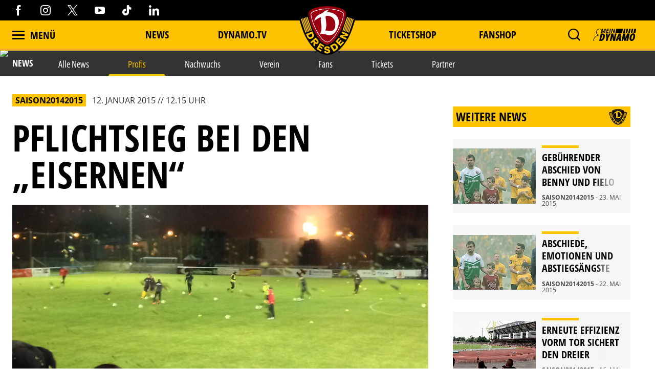

--- FILE ---
content_type: image/svg+xml
request_url: https://www.dynamo-dresden.de/fileadmin/06_Partner/Sponsorenlogos/AOK_plus.svg
body_size: 7618
content:
<?xml version="1.0" encoding="UTF-8"?>
<!-- Generator: Adobe Illustrator 26.0.3, SVG Export Plug-In . SVG Version: 6.00 Build 0)  -->
<svg xmlns="http://www.w3.org/2000/svg" xmlns:xlink="http://www.w3.org/1999/xlink" version="1.0" id="Layer_1" x="0px" y="0px" viewBox="0 0 280.7 100" xml:space="preserve">
<g>
	<path d="M93.9,31l15.7,20.3h-8.5h0L89.5,36l-5.1,5.7l0,9.6h-6.2v-36h6.2l0,17.1l15.3-17.1l8.3,0L93.9,31z M75.1,33.3   c0,10.6-8.6,19.2-19.2,19.2c-10.6,0-19.2-8.6-19.2-19.2c0-10.6,8.6-19.2,19.2-19.2C66.5,14,75.1,22.7,75.1,33.3z M68.7,33.3   c0-7.1-5.7-12.9-12.8-12.9c-7.1,0-12.8,5.8-12.8,12.9c0,7.1,5.7,12.9,12.8,12.9C62.9,46.2,68.7,40.4,68.7,33.3z M23.8,15.3h10v36   h-6.2v-7.7H12.7l-5.1,7.7H0.1L23.8,15.3z M27.6,20.8L16.4,37.9h11.2L27.6,20.8z M280.7,33.3c0,14.2-11.5,25.8-25.8,25.8   c-14.2,0-25.8-11.5-25.8-25.8c0-14.2,11.5-25.8,25.8-25.8C269.1,7.5,280.7,19,280.7,33.3z M277.9,33.3c0-12.7-10.3-22.9-22.9-22.9   c-12.7,0-22.9,10.3-22.9,22.9c0,12.7,10.3,22.9,22.9,22.9C267.6,56.2,277.9,45.9,277.9,33.3z M195.4,15.3h-3.5   c-0.1,0-0.1,0-0.1,0.1v23.3c0,3-0.9,5.5-2.7,7.2c-1.8,1.8-4.2,2.7-7.2,2.7c-3,0-5.5-0.9-7.2-2.7c-1.8-1.8-2.7-4.2-2.7-7.2V15.4   c0-0.1,0-0.1-0.1-0.1h-3.5c-0.1,0-0.1,0-0.1,0.1v23.5c0,2.7,0.5,5,1.6,7c1.1,2,2.7,3.5,4.7,4.6c2,1.1,4.5,1.7,7.3,1.7   c2.8,0,5.3-0.6,7.3-1.7c2-1.1,3.6-2.7,4.7-4.6c1.1-2,1.6-4.4,1.6-7L195.4,15.3C195.5,15.3,195.5,15.3,195.4,15.3z M217,34.4   L217,34.4L205.9,29c-2.7-1.3-4.1-3.5-3.5-5.8c0.5-2.2,2.8-4.4,6.9-4.4h11.5c0.1,0,0.1,0,0.1-0.1v-3.3c0-0.1,0-0.1-0.1-0.1h-11.5   c-6,0-9.4,3.6-10.2,7.1c-0.9,3.9,1.2,7.7,5.4,9.7l11.1,5.5c2.7,1.3,4,3.6,3.5,5.9c-0.5,2-2.5,4.3-6.8,4.3H199c-0.1,0-0.1,0-0.1,0.1   v3.3c0,0.1,0,0.1,0.1,0.1h13.2c4.2,0,9-2.2,10.1-7C223.2,40.3,221.2,36.5,217,34.4z M140.3,20.4c0.8,1.6,1.2,3.3,1.2,5.1   c0,2-0.4,3.8-1.3,5.5c-0.9,1.7-2.2,3.1-3.9,4.1c-1.7,1.1-3.8,1.6-6.3,1.6h-9.8v14.4c0,0.1,0,0.1-0.1,0.1h-3.5c-0.1,0-0.1,0-0.1-0.1   V15.4c0-0.1,0-0.1,0.1-0.1h14.2c2.4,0,4.4,0.5,6,1.4C138.3,17.6,139.5,18.9,140.3,20.4z M137.7,25.8c0-2.1-0.6-3.8-1.9-5.1   c-1.3-1.3-3.1-2-5.4-2h-10.2v14.7h9.7c2.4,0,4.4-0.7,5.7-2.2C137,29.7,137.7,27.9,137.7,25.8z M272.7,29.4   c-1.4,5.3-1.7,7.8-4.3,9.3c-0.9,0.5-1.9,0.8-2.9,0.8c-1.5,0-3.1-0.6-4.2-1.8l-5,2.9v4.1l12.1,0v2.8l-27.1,0v-2.8l12.1,0v-4.1   l-5-2.9c-1.1,1.2-2.7,1.8-4.2,1.8c-1,0-2-0.3-2.9-0.8c-2.6-1.5-2.8-3.9-4.3-9.3c3.5-0.9,5.6-1.7,7.4-1.7c1,0,1.8,0.2,2.7,0.7   c2.5,1.4,3.4,4.2,2.7,6.7l3.5,2v-8.4c-2.6-0.6-4.5-3-4.5-5.7c0-3,2-4.4,5.9-8.3c3.9,3.9,5.9,5.3,5.9,8.3c0,2.8-2,5.1-4.5,5.7v8.4   l3.5-2c-0.7-2.5,0.3-5.3,2.7-6.7c0.9-0.5,1.8-0.7,2.7-0.7C267.1,27.7,269.2,28.4,272.7,29.4z M245.9,30.9c-0.5-0.3-0.8-0.4-1.3-0.4   c-0.9,0-2.2,0.3-4,0.8c0.9,3.4,1.2,4.2,2.3,4.8c0.5,0.3,1,0.4,1.5,0.4c1.1,0,2.1-0.6,2.7-1.5C247.8,33.6,247.3,31.7,245.9,30.9z    M258,23c0-1.2-0.6-1.9-3.1-4.4c-2.5,2.5-3.1,3.2-3.1,4.4c0,1.7,1.4,3.1,3.1,3.1C256.6,26.1,258,24.7,258,23z M269.3,31.4   c-1.8-0.5-3.1-0.8-4-0.8c-0.5,0-0.9,0.1-1.3,0.4c-0.7,0.4-1.2,1.1-1.4,1.9c-0.2,0.8-0.1,1.6,0.3,2.3c0.6,1,1.5,1.5,2.7,1.5   c0.5,0,1.1-0.1,1.5-0.4C268,35.6,268.4,34.8,269.3,31.4z M166.6,47.8h-14.5c-1.8,0-3.3-1.5-3.3-3.3V15.4c0-0.1,0-0.1-0.1-0.1h-3.5   c-0.1,0-0.1,0-0.1,0.1v28.8c0,3.9,3.2,7.1,7.1,7.1h14.3c0.1,0,0.1,0,0.1-0.1L166.6,47.8C166.7,47.9,166.6,47.8,166.6,47.8z"></path>
	<g>
		<path d="M13.1,80.2c0,3.5-2.2,6.5-6,6.5c-1.8,0-3.3-0.7-4.1-1.9v7.4H0V74h3v1.8c0.7-1.3,2.3-2.1,4.2-2.1    C11,73.7,13.1,76.8,13.1,80.2z M6.6,84c2.1,0,3.5-1.6,3.5-3.8c0-2.1-1.3-3.8-3.5-3.8C4.5,76.4,3,78,3,80.2C3,82.4,4.5,84,6.6,84z"></path>
		<path d="M19.9,86.8c-2.2,0-3.9-1.5-3.9-4.2V69.3h3v13c0,1.1,0.7,1.8,1.6,1.8c0.4,0,0.9-0.1,1.3-0.4l0.7,2.3    C21.7,86.6,20.8,86.8,19.9,86.8z"></path>
		<path d="M36,86.7h-3v-2c-0.8,1.3-1.9,2.2-3.9,2.2c-2.5,0-4.5-1.5-4.5-4.7v-8h3v7.4c0,1.8,0.9,2.7,2.3,2.7c1.7,0,3-1.3,3-3.5V74h3    V86.7z"></path>
		<path d="M44.2,76.3c-1.1,0-1.8,0.5-1.8,1.3c0,0.9,0.9,1.1,2.6,1.4c2,0.4,4.6,0.9,4.6,3.7c0,2.6-2.3,4.1-5.2,4.1    c-2.1,0-4.2-0.8-5.7-2.4l1.7-2.1c1.1,1.3,2.9,1.9,4.2,1.9c1.1,0,1.9-0.4,1.9-1.2c0-0.8-0.8-1.1-2.3-1.4c-2.1-0.4-4.8-0.9-4.8-3.9    c0-2.7,2.2-4,4.7-4c1.7,0,3.5,0.6,4.7,1.8l-1.6,2C46.4,76.7,45.2,76.3,44.2,76.3z"></path>
		<path d="M55.5,84.8c0,1.1-0.8,2-2.1,2c-1.2,0-2.1-0.9-2.1-2c0-1.1,0.8-2,2.1-2C54.7,82.8,55.5,83.7,55.5,84.8z"></path>
		<path d="M72,84.1c0.3,0,0.7-0.1,1-0.3l0.7,2.2c-0.8,0.5-1.6,0.8-2.4,0.8c-1.5,0-2.9-0.9-3.1-2.5c-0.8,1.6-2.5,2.5-4.6,2.5    c-3.8,0-6-2.9-6-6.5c0-3.6,2.1-6.6,6-6.6c2,0,3.5,0.8,4.2,2.2V74h3v8.7C70.7,83.7,71.3,84.1,72,84.1z M64.1,84.1    c2.1,0,3.6-1.5,3.6-3.8s-1.4-3.8-3.6-3.8c-2.2,0-3.5,1.7-3.5,3.8C60.6,82.5,62,84.1,64.1,84.1z"></path>
		<path d="M87.9,80.3c0,3.7-2.7,6.5-6.5,6.5c-3.8,0-6.5-2.8-6.5-6.5c0-3.8,2.7-6.6,6.5-6.6C85.1,73.7,87.9,76.5,87.9,80.3z     M81.4,84.1c2.1,0,3.5-1.6,3.5-3.8c0-2.3-1.4-3.8-3.5-3.8c-2.1,0-3.5,1.6-3.5,3.8C77.9,82.5,79.3,84.1,81.4,84.1z"></path>
		<path d="M93.7,69.3v9.8l5.2-5.1h4.1l-6.3,5.9l7.1,6.7h-4.4l-5.7-5.5v5.5h-3V69.3H93.7z"></path>
		<path d="M109.1,84.8c0,1.1-0.8,2-2.1,2c-1.2,0-2.1-0.9-2.1-2c0-1.1,0.8-2,2.1-2C108.2,82.8,109.1,83.7,109.1,84.8z"></path>
		<path d="M121.3,86.7v-2c-0.8,1.3-2.4,2.1-4.3,2.1c-3.8,0-5.9-3-5.9-6.5c0-3.5,2.1-6.6,6-6.6c1.9,0,3.5,0.8,4.1,2v-6.5h3.1v17.4    H121.3z M117.6,84.1c2.1,0,3.6-1.6,3.6-3.8c0-2.3-1.4-3.8-3.6-3.8c-2.2,0-3.5,1.7-3.5,3.8C114.1,82.5,115.5,84.1,117.6,84.1z"></path>
		<path d="M130.1,81.3c0.3,1.9,1.6,2.9,3.6,2.9c1.6,0,2.7-0.7,3.5-1.6l1.6,1.9c-1.3,1.5-3.1,2.4-5.3,2.4c-3.9,0-6.4-2.6-6.4-6.4    c0-3.7,2.4-6.7,6.4-6.7c3.4,0,5.6,2.2,5.6,6.3v1.3H130.1z M136,79.1c0-1.7-0.9-2.8-2.7-2.8c-1.8,0-2.9,1-3.2,2.8H136z"></path>
		<path d="M140.2,87l3.6-18.4h2.1L142.2,87H140.2z"></path>
		<path d="M151.6,86.8c-2.2,0-3.9-1.5-3.9-4.2V69.3h3v13c0,1.1,0.7,1.8,1.6,1.8c0.4,0,0.9-0.1,1.3-0.4l0.7,2.3    C153.5,86.6,152.5,86.8,151.6,86.8z"></path>
		<path d="M158.7,81.3c0.3,1.9,1.6,2.9,3.6,2.9c1.6,0,2.7-0.7,3.5-1.6l1.6,1.9c-1.3,1.5-3.1,2.4-5.3,2.4c-3.9,0-6.4-2.6-6.4-6.4    c0-3.7,2.4-6.7,6.4-6.7c3.4,0,5.6,2.2,5.6,6.3v1.3H158.7z M164.6,79.1c0-1.7-0.9-2.8-2.7-2.8c-1.8,0-2.9,1-3.2,2.8H164.6z"></path>
		<path d="M174.2,70.2c0,1.1-0.8,2-2.1,2c-1.2,0-2-0.9-2-2c0-1.1,0.8-2,2-2C173.4,68.2,174.2,69.1,174.2,70.2z M170.6,74h3v12.6h-3    V74z"></path>
		<path d="M182,76.3c-1.1,0-1.8,0.5-1.8,1.3c0,0.9,0.9,1.1,2.6,1.4c2,0.4,4.6,0.9,4.6,3.7c0,2.6-2.3,4.1-5.2,4.1    c-2.1,0-4.2-0.8-5.7-2.4l1.7-2.1c1.1,1.3,2.9,1.9,4.2,1.9c1.1,0,1.9-0.4,1.9-1.2c0-0.8-0.8-1.1-2.3-1.4c-2.1-0.4-4.8-0.9-4.8-3.9    c0-2.7,2.2-4,4.7-4c1.7,0,3.5,0.6,4.7,1.8l-1.6,2C184.3,76.7,183,76.3,182,76.3z"></path>
		<path d="M191.2,74v-3.2h3.1V74h3.7v2.7h-3.7V82c0,1.4,0.9,2.1,2,2.1c0.6,0,1.3-0.2,2-0.6l0.8,2.2c-1.1,0.7-2.3,1.1-3.5,1.1    c-2.5,0-4.3-1.5-4.3-4.3v-5.8h-2.6V74H191.2z"></path>
		<path d="M212.5,86.7h-3v-2c-0.8,1.3-1.9,2.2-3.9,2.2c-2.5,0-4.5-1.5-4.5-4.7v-8h3v7.4c0,1.8,0.9,2.7,2.3,2.7c1.7,0,3-1.3,3-3.5V74    h3V86.7z"></path>
		<path d="M219,74v1.9c0.8-1.3,2-2.2,4.1-2.2c2.6,0,4.5,1.6,4.5,4.6v8.3h-3V79c0-1.7-0.9-2.6-2.4-2.6c-1.7,0-3,1.2-3,3.5v6.8h-3V74    H219z"></path>
		<path d="M243.8,74v12c0,3.9-2.9,6.4-6.8,6.4c-3.1,0-5.6-1.6-6.6-4.1l2.7-1.3c0.6,1.7,2.2,2.7,4,2.7c2.2,0,3.7-1.3,3.7-3.4v-2    c-0.8,1.3-2.2,2-4.2,2c-3.7,0-6.1-2.6-6.1-6.3c0-3.5,2.3-6.4,6.1-6.4c2,0,3.6,0.8,4.2,2V74H243.8z M237.2,83.7    c2.1,0,3.7-1.4,3.7-3.7c0-2.3-1.5-3.6-3.7-3.6c-2.1,0-3.6,1.4-3.6,3.6C233.5,82.2,234.9,83.7,237.2,83.7z"></path>
		<path d="M249.5,81.3c0.3,1.9,1.6,2.9,3.6,2.9c1.6,0,2.7-0.7,3.5-1.6l1.6,1.9c-1.3,1.5-3.1,2.4-5.3,2.4c-3.9,0-6.4-2.6-6.4-6.4    c0-3.7,2.4-6.7,6.4-6.7c3.4,0,5.6,2.2,5.6,6.3v1.3H249.5z M255.4,79.1c0-1.7-0.9-2.8-2.7-2.8c-1.8,0-2.9,1-3.2,2.8H255.4z"></path>
		<path d="M264.2,74v1.9c0.8-1.3,2-2.2,4.1-2.2c2.6,0,4.5,1.6,4.5,4.6v8.3h-3V79c0-1.7-0.9-2.6-2.4-2.6c-1.7,0-3,1.2-3,3.5v6.8h-3    V74H264.2z"></path>
	</g>
</g>
</svg>
